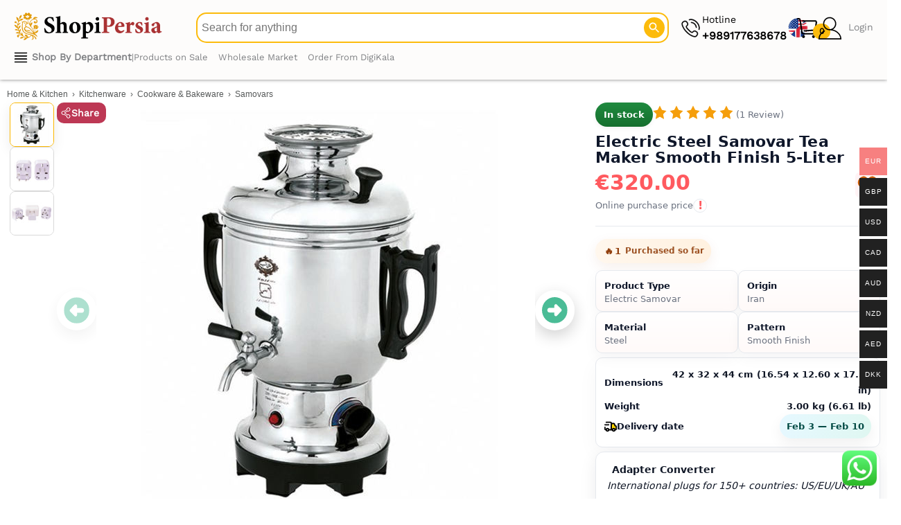

--- FILE ---
content_type: text/css
request_url: https://shopipersia.com/wp-content/plugins/product-images-widget/css/header.css?ver=1.0.6.2
body_size: 2653
content:
/* ========================================
   SH Header Widget - Language & Country Popup
======================================== */
.sh-lang-country-menu {
    display: inline-block;
    margin-right: -20px;
    position: relative;
}

.sh-lang-country-menu img {
    width: 33px;
    height: 33px;
    display: block;
    cursor: pointer;
    object-fit: contain;
}

@media (max-width: 767px) {
    .sh-lang-country-menu img {
        width: 25px !important;
        height: 25px !important;
    }
}

.sh-lang-country-popup {
    display: none;
    position: fixed;
    top: 50%;
    left: 50%;
    transform: translate(-50%, -50%);
    background: #fff;
    border: 1px solid #ccc;
    padding: 25px;
    z-index: 10001;
    width: 90%;
    max-width: 500px;
    box-shadow: 0 5px 20px rgba(0,0,0,0.3);
    border-radius: 10px;
    text-align: center;
}

.popup-title {
    margin-bottom: 20px;
    font-size: 20px;
    font-weight: bold;
    margin-bottom: 5px;
}

.sh-lang-country-popup label {
    display: block;
    margin-bottom: 5px;
}

.sh-lang-country-popup select {
    width: 100%;
    padding: 8px;
    margin-top: 5px;
}

.lang-popup-buttons {
    display: flex;
    justify-content: center;
    gap: 10px;
    margin-top: 15px;
}

.lang-popup-buttons button {
    padding: 10px 20px;
    border-radius: 5px;
    cursor: pointer;
    border: none;
}

.lang-popup-buttons .save-btn {
    background-color: #0073aa;
    color: #fff;
}

/* ========================================
   Overlay for Popups
======================================== */
.popup-overlay {
    display: none;
    position: fixed;
    top: 0;
    left: 0;
    width: 100%;
    height: 100%;
    background: rgba(0,0,0,0.4);
    z-index: 10000;
}

.important-menu-overlay {
    position: fixed;
    top: 0;
    left: 0;
    width: 100%;
    height: 100%;
    background: rgba(0, 0, 0, 0.5); /* نیمه‌شفاف */
    z-index: 998;
    display: none;
}

.important-menu-popup {
    position: fixed;
    top: 50%;
    left: 50%;
    transform: translate(-50%, -50%);
    z-index: 999;
    background: #fff;
    border-radius: 12px;
    padding: 20px;
    max-width: 90%;
    width: 320px;
    box-shadow: 0 5px 25px rgba(0,0,0,0.3);
    display: none;
}

.important-menu-popup.active {
    display: block;
}

.important-menu-overlay.active {
    display: block;
}

/* ===========================
   RTL Styles
=========================== */

[dir="rtl"] .sh-cart-count {
    right: auto;
    left: -10px;
}

[dir="rtl"] .sh-account-menu .user-logged-menu {
    right: auto;
    left: 0;
    text-align: right;
}

[dir="rtl"] .sh-icon-subheading {
    direction: ltr;
}

[dir="rtl"] .sh-cart-wrapper:hover .widget_shopping_cart_content {
    left: 0 !important;
    right: auto !important;
}

[dir="rtl"] .user-logged-menu {
    left: 0 !important;
    right: auto !important;
}

/* برای RTL */
[dir="rtl"] .sh-new-menu-icon-img {
    transform: scaleX(-1); /* تصویر را افقی بچرخان */
}
/* ===========================
   Header Wrapper & Logo
=========================== */

.sh-header-wrapper {
    display: flex;
    justify-content: space-between;
    align-items: center;
    max-height: 68px;
    flex-wrap: wrap; /* برای موبایل و ریسپانسیو */
    margin-top: 0;
}

.sh-header-image {
    display: block;
    width: 240px;
    height: 45px;
    max-width: 100%;
    height: auto;
}

/* ===========================
   Header Icons & Boxes
=========================== */

.sh-header-icon-box {
    display: flex;
    align-items: center;
    gap: 10px;
    color: black;
}

.sh-header-icon-box img,
.sh-header-icon-box i {
    display: inline-block;
    width: 33px;
    height: 33px;
}

.icon-telephone {
    color: black;
}

/* ===========================
   Account Menu
=========================== */
/* موبایل فقط آیکون نمایش داده شود */
@media (max-width: 767px) {
    .sh-login-text {
        display: none !important;
    }
}

.sh-account-menu {
    position: relative;
    cursor: pointer;
    display: flex;
    align-items: center;
}

.sh-account-menu .user-logged-menu {
    position: absolute;
    top: 100%;
    right: 0;
    background: #fff;
    box-shadow: 0 8px 24px rgba(0,0,0,0.15);
    z-index: 999;
    min-width: 200px;
    display: none;
}

.sh-account-menu:hover .user-logged-menu {
    display: block;
}

.sh-account-menu .user-logged-menu a {
    display: block;
    padding: 7px 20px;
    font-size: 14px;
    color: #222;
    font-weight: 500;
    text-decoration: none;
    transition: background 0.3s ease;
}

.sh-account-menu .user-logged-menu a:hover {
    background: #f9f9f9;
    color: #0073e6;
}

/* ===========================
   Cart Styles
=========================== */

.sh-cart-wrapper {
    position: relative;
    display: inline-block;
}

.sh-cart-icon {
    position: relative;
    display: inline-block;
    width: auto;
    cursor: pointer;
}

.sh-cart-icon img {
    width: 30px;
    height: 30px;
    object-fit: contain;
}

.sh-cart-count {
    position: absolute;
    bottom: 0px;
    right: -17px;
    background: black;
    color: #fff;
    border-radius: 100%;
    font-size: 12px;
    padding: 0px 9px;
    font-weight: bold;
}

/* ===========================
   WooCommerce Mini Cart Dropdown
=========================== */

.widget_shopping_cart_content {
    display: none !important;
    position: absolute;
    right: 0;
    top: 100%;
    background: #fff;
    box-shadow: 0 8px 24px rgba(0,0,0,0.15);
    width: 380px;
    z-index: 999;
    border-radius: 12px;
    padding: 15px;
    box-sizing: border-box;
}

/* Scroll only on mini-cart items */
.widget_shopping_cart_content .woocommerce-mini-cart {
    max-height: 300px;
    overflow-y: auto;
    overflow-x: hidden;
    margin: 0;
    padding: 0;
    list-style: none;
}

/* WooCommerce mini-cart items */
.widget_shopping_cart_content .woocommerce-mini-cart li {
    display: flex;
    align-items: center;
    gap: 16px;
    padding-bottom: 12px;
    margin-bottom: 15px;
    border-bottom: 1px solid #f0f0f0;
}

.widget_shopping_cart_content .woocommerce-mini-cart li:last-child {
    border-bottom: none;
    margin-bottom: 0;
}

.widget_shopping_cart_content .woocommerce-mini-cart img {
    width: 100px;
    height: auto;
    object-fit: cover;
    border-radius: 10px;
    flex-shrink: 0;
}

/* Total and buttons stay outside scroll */
.widget_shopping_cart_content .woocommerce-mini-cart__total {
    padding-top: 10px;
    font-weight: bold;
    display: flex;
    justify-content: space-between;
    color: #333;
    font-size: 15px;
    border-top: 1px solid #eee;
    margin-top: 10px;
}

.widget_shopping_cart_content .woocommerce-mini-cart__buttons {
    padding-top: 15px;
    display: flex;
    justify-content: space-between;
    gap: 10px;
}

.widget_shopping_cart_content .woocommerce-mini-cart__buttons a {
    background: #fcb800;
    color: black;
    padding: 10px 16px;
    text-decoration: none;
    font-size: 13px;
    border-radius: 6px;
    transition: background 0.3s ease;
    flex: 1;
    text-align: center;
}

.widget_shopping_cart_content .woocommerce-mini-cart__buttons a:hover {
    background: #444;
}

/* Scrollbar Styling */
.widget_shopping_cart_content .woocommerce-mini-cart::-webkit-scrollbar {
    width: 4px; /* باریک‌تر */
}

.widget_shopping_cart_content .woocommerce-mini-cart::-webkit-scrollbar-thumb {
    background-color: rgba(0,0,0,0.3); /* رنگ ملایم‌تر */
    border-radius: 4px;
}

.widget_shopping_cart_content .woocommerce-mini-cart::-webkit-scrollbar-track {
    background: rgba(0,0,0,0.05); /* روشن و ملایم */
}

/* ===========================
   Responsive Behavior
=========================== */

/* Hover فقط برای دسکتاپ */
@media (min-width: 768px) {
    .sh-cart-wrapper:hover .widget_shopping_cart_content {
        display: block !important;
    }
}

/* روی موبایل hover غیرفعال شود */
@media (max-width: 767px) {
    .sh-cart-wrapper:hover .widget_shopping_cart_content {
        display: none !important;
    }
}

/* Mobile (max-width: 767px) */
@media (max-width: 767px) {
    .sh-header-icon-box {
        display: none !important;
        flex: 0;
    }

    .sh-header-image {
        max-width: 170px !important;
    }

    .sh-cart-account-wrapper {
        flex: unset !important;
        padding: 0 !important;
    }

    .sh-header-wrapper {
        margin-top: 0px;
        margin-bottom: 5px;
        margin-right: -10px !important;
        margin-left: -10px !important;
    }

    .user-logged-menu,
    .sh-cart-scroll-wrapper,
    .widget_shopping_cart_content {
        display: none !important;
        pointer-events: none;
        visibility: hidden;
    }

    .sh-header-second-column {
        display: flex !important;
        flex: 1 1 100% !important;
        max-width: 100% !important;
    }

    .sh-search-box {
        flex: 1;
    }
}

/* ===========================
   Header Second Column & Search
=========================== */

.sh-header-second-column {
    display: flex;
    align-items: center;
    gap: 10px;
}

.sh-search-box {
    flex: 1;
}

/* ===========================
   More Responsive Tweaks
=========================== */

@media (max-width: 767px) {
    .sh-header-wrapper {
        flex-wrap: wrap;
    }

    .sh-header-icons {
        order: 1;
        justify-content: flex-end;
    }

    .sh-header-second-column {
        order: 2;
        flex: 1 1 100% !important;
        max-width: 100% !important;
        display: flex !important;
        align-items: center;
        gap: 10px;
        margin-top: 5px;
    }

    .sh-search-box {
        flex: 1;
    }

    .sh-icon-img {
    width: 25px !important;
    height: 25px !important;
    }
    .sh-cart-icon img {
    width: 25px !important;
    height: 25px !important;
    }
}

/* ===========================
   Header Layout
=========================== */

.sh-header-logo {
    flex: 0 0 20%;
    padding-bottom: 5px;
}

.sh-header-second-column {
    flex: 1;
    display: flex;
    align-items: center;
    gap: 10px;
    max-width: 55%;
}

.sh-icon-img {
    width: 33px;
    height: 33px;
}

.sh-search-box {
    flex: 1;
}

.sh-header-icons {
    display: flex;
    align-items: center;
    gap: 30px;
}

.sh-icon-text {
    display: flex;
    flex-direction: column;
}

.sh-icon-heading {
    font-size: 14px;
}

.sh-icon-subheading {
    font-weight: bold;
    font-size: 16px;
    margin: 0;
}

/* ===========================
   Dropdowns
=========================== */

.sh-cart-wrapper {
    position: relative;
}

.sh-cart-dropdown {
    position: absolute;
    right: 0;
    top: 100%;
    display: none;
    background: #fff;
    box-shadow: 0 8px 24px rgba(0,0,0,0.15);
    border-radius: 12px;
    z-index: 999;
}

.user-logged-menu {
    display: none;
    position: absolute;
    right: 0;
    background: #fff;
    box-shadow: 0 8px 24px rgba(0,0,0,0.15);
    width: 280px;
    z-index: 999;
    border-radius: 12px;
    padding: 12px 0;
}

/* ===========================
   New Menu Icon
=========================== */

.sh-new-menu-icon {
    display: none;
    cursor: pointer;
    width: 33px;
    height: 33px;
    flex-shrink: 0;
    position: relative;
    transition: transform 0.3s ease;
}

.sh-new-menu-icon:hover {
    transform: scale(1.05);
}

.sh-new-menu-icon-img {
    width: 100%;
    height: 100%;
    object-fit: contain;
    display: block;
}

.sh-new-menu-icon.hide-desktop { display: none !important; }
.sh-new-menu-icon.hide-tablet { display: none !important; }
.sh-new-menu-icon.hide-mobile { display: none !important; }

@media (min-width: 1025px) {
    .sh-new-menu-icon:not(.hide-desktop) { display: inline-block !important; }
}

@media (max-width: 1024px) and (min-width: 768px) {
    .sh-new-menu-icon:not(.hide-tablet) { display: inline-block !important; }
}

@media (max-width: 767px) {
    .sh-new-menu-icon:not(.hide-mobile) { display: inline-block !important; }
    .sh-new-menu-icon-img {
        margin-top: 35%;
    }
}


.hide-desktop { display: none !important; }
.hide-tablet { display: none !important; }

/* موبایل */
@media (max-width: 768px) {
    .hide-desktop.hide-tablet { display: block !important; }
}


/* ===========================
   Popup
=========================== */

/* Important Menu Popup */
.important-menu-popup {
    display: none;
    position: fixed;
    top: 50%;
    left: 50%;
    transform: translate(-50%, -50%);
    background: #fff;
    z-index: 9999;
    padding: 20px;
    border-radius: 12px;
    box-shadow: 0 8px 24px rgba(0,0,0,0.15);
    width: 90%;
}

.important-menu-popup a {
    display: block;
    margin-bottom: 10px;
    border-bottom: 1px solid gray;
    padding-bottom: 10px;
}

.important-menu-close {
    margin-top: 10px;
    border-radius: 25px;
}

/* Important Menu Wrapper (Mobile Only) */
.sh-important-menu {
    margin-right: -20px;
}

/* User Logged Menu */
.user-logged-menu {
    display: none;
    position: absolute;
    right: 0;
    background: #fff;
    box-shadow: 0 8px 24px rgba(0,0,0,0.15);
    width: 280px;
    z-index: 999;
    border-radius: 12px;
    padding: 12px 0;
}

/* Login Text */
.sh-account-menu .sh-login-text {
    text-decoration: none;
    color: inherit;
    padding-left: 10px;
}


/* ========================================
  Vertical Menu
======================================== */

.sh-vertical-tabs-wrapper { 
    position: relative; 
    font-size: .95em; 
    max-width: 80%;
    display: flex; /* این باعث می‌شود آیتم‌ها کنار هم قرار بگیرند */
    flex-wrap: nowrap; /* جلوگیری از شکست خط */
    align-items: center; /* تراز عمودی */
    gap: 10px; /* فاصله بین آیتم‌ها */
}

.sh-vertical-tabs-menu-wrapper {
    display: flex;          /* مشخص می‌کند نوع جعبه‌ی ایجاد شده */
    align-items: center;    /* چینش عمودی آیتم‌ها */
    gap: 10px;              /* فاصله بین آیتم‌ها */
}

.sh-tab-title { 
    display: inline-flex; 
    align-items: center; 
    gap: 6px; 
    font-weight: bold; 
    font-size: 14px; 
    cursor: pointer; 
    padding-top: 6px;
    padding-bottom: 6px;
    padding-left: 0;
    padding-right: 0;
    background: transparent; 
    border: none; 
    outline: none; 
    margin: 0; 
}
.sh-tab-icon img { 
    width: 20px; 
    height: 20px; 
}
.sh-tabs-content { 
    position: absolute; 
    top: 100%; 
    background: #fff; 
    border: 1px solid #ddd; 
    border-top-left-radius: 0;
    border-top-right-radius: 0;
    border-bottom-left-radius: 14px;
    border-bottom-right-radius: 14px; 
    box-shadow: 0 12px 30px rgba(0,0,0,.12); 
    display: none; 
    z-index: 10000; 
    max-height: 600px; 
    overflow: hidden; 
}
.sh-vertical-tabs-wrapper.open .sh-tabs-content { 
    display: flex; 
}
.sh-tabs-list { 
    width: 270px; 
    background: #f9f9f9; 
    display: flex; 
    flex-direction: column; 
    border-inline-end: 1px solid #eee; 
    max-height: 600px; 
    overflow-y: auto;
    display: flex;
}

.sh-menu-after-tabs a {
    margin-right: 15px;
    text-decoration: none; /* اگر لازم است */
}

.sh-tab { 
    padding: 10px 12px; 
    cursor: pointer; 
    border-bottom: 1px solid #eee; 
    font-size: 14px; 
    white-space: nowrap; 
}
.sh-tab:hover { 
    background: #f0f0f0; 
}
.sh-tab-panels { 
    flex: 1; 
    padding: 14px; 
    width: 800px; 
    max-width: 60vw; 
    max-height: 570px !important; 
    overflow: auto; 
}
.sh-tab-columns { 
    column-count: 3; 
    column-gap: 30px; 
    margin-bottom: 20px;
}
.sh-tab-block { 
    break-inside: avoid; 
    margin-bottom: 12px; 
    display: block; 
}
.sh-tab-link { 
    display: block; 
    margin: 10px 0; 
    font-size: 14px; 
    line-height: 1.5; 
    color: #333; 
    text-decoration: none; 
    transition: color 0.2s ease; 
}
.sh-tab-link:hover { 
    color: #fcb800; 
}
.sh-tab-link.level-0 { 
    font-weight: 700; 
    margin-top: 0; 
}
.sh-tab-link.level-1,
.sh-tab-link.level-2,
.sh-tab-link.level-3 { 
    font-weight: 400; 
    font-size: 13px; 
}
.sh-tab-all-products { 
    margin-bottom: 10px; 
}
.sh-tab-link.all-products {
    color:#0073e6;
    font-size:13px;
    display:flex;
    align-items:center;
    gap:6px;
    margin-bottom:10px;
    margin-top:2px !important;
    text-decoration:none;
}
.sh-tab-link.all-products:hover { 
    color:#005bb5; 
}
.sh-tab-link.all-products .right-arrow {
    width: 16px; 
    height: 16px; 
    fill: var(--color-icon-secondary); 
    color:#0073e6;
}
.sh-tabs-overlay {
    position: fixed;
    top: 0;
    left: 0;
    width: 100%;
    height: 100%;
    background: rgba(0,0,0,0.3);
    opacity: 0;
    visibility: hidden;
    transition: opacity 0.3s ease;
    z-index: 90;
}
.sh-vertical-tabs-wrapper.open .sh-tabs-overlay {
    opacity: 1;
    visibility: visible;
}
.sh-menu-after-tabs a:hover {
    color:#fcb800;
    text-decoration: underline;
}

--- FILE ---
content_type: image/svg+xml
request_url: https://shopipersia.com/wp-content/plugins/product-images-widget/svg/prev-green.svg
body_size: 111
content:
<!DOCTYPE svg PUBLIC "-//W3C//DTD SVG 1.1//EN" "http://www.w3.org/Graphics/SVG/1.1/DTD/svg11.dtd">
<!-- Uploaded to: SVG Repo, www.svgrepo.com, Transformed by: SVG Repo Mixer Tools -->
<svg height="800px" width="800px" version="1.1" id="Layer_1" xmlns="http://www.w3.org/2000/svg" xmlns:xlink="http://www.w3.org/1999/xlink" viewBox="0 0 473.654 473.654" xml:space="preserve" fill="#000000" transform="rotate(180)">
<g id="SVGRepo_bgCarrier" stroke-width="0"/>
<g id="SVGRepo_tracerCarrier" stroke-linecap="round" stroke-linejoin="round"/>
<g id="SVGRepo_iconCarrier"> <circle style="fill:#4ABC96;" cx="236.827" cy="236.827" r="236.827"/> <path style="fill:#FFFFFF;" d="M358.072,216.091c-27.011-27.011-54.018-54.022-81.029-81.033 c-17.124-17.127-47.781-4.529-47.781,19.737c0,13.485,0,26.97,0,40.455c-3.354-0.819-6.959-1.309-10.89-1.309 c-25.904,0-51.808,0-77.712,0c-54.332,0-54.815,84.159-0.606,84.159c25.904,0,51.808,0,77.712,0c4.158,0,7.965-0.546,11.495-1.455 c0,12.423,0,24.846,0,37.265c-0.146,1.731-0.105,3.455,0.108,5.153c0.8,12.038,8.04,19.764,17.09,23.14 c8.867,4.353,19.711,4.241,29.008-3.803c1.511-1.148,2.891-2.464,4.121-3.953c26.233-26.229,52.466-52.462,78.696-78.692 C369.13,244.916,368.834,226.85,358.072,216.091z"/> </g>
</svg>